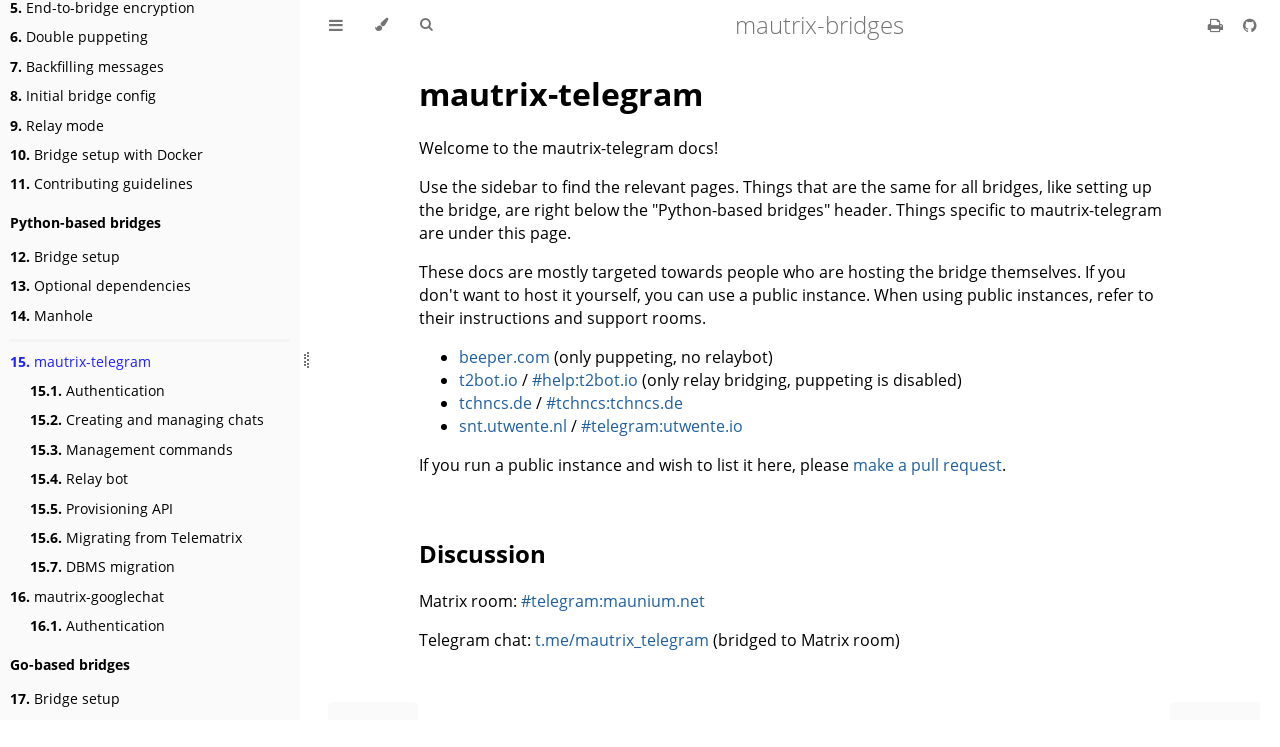

--- FILE ---
content_type: text/html; charset=utf-8
request_url: https://docs.mau.fi/bridges/python/telegram/index.html
body_size: 3092
content:
<!DOCTYPE HTML>
<html lang="en" class="light sidebar-visible" dir="ltr">
    <head>
        <!-- Book generated using mdBook -->
        <meta charset="UTF-8">
        <title>mautrix-telegram - mautrix-bridges</title>


        <!-- Custom HTML head -->

        <meta name="description" content="">
        <meta name="viewport" content="width=device-width, initial-scale=1">
        <meta name="theme-color" content="#ffffff">

        <link rel="icon" href="../../favicon.svg">
        <link rel="shortcut icon" href="../../favicon.png">
        <link rel="stylesheet" href="../../css/variables.css">
        <link rel="stylesheet" href="../../css/general.css">
        <link rel="stylesheet" href="../../css/chrome.css">
        <link rel="stylesheet" href="../../css/print.css" media="print">

        <!-- Fonts -->
        <link rel="stylesheet" href="../../FontAwesome/css/font-awesome.css">
        <link rel="stylesheet" href="../../fonts/fonts.css">

        <!-- Highlight.js Stylesheets -->
        <link rel="stylesheet" id="highlight-css" href="../../highlight.css">
        <link rel="stylesheet" id="tomorrow-night-css" href="../../tomorrow-night.css">
        <link rel="stylesheet" id="ayu-highlight-css" href="../../ayu-highlight.css">

        <!-- Custom theme stylesheets -->
        <link rel="stylesheet" href="../../additional.css">


        <!-- Provide site root and default themes to javascript -->
        <script>
            const path_to_root = "../../";
            const default_light_theme = "light";
            const default_dark_theme = "navy";
            window.path_to_searchindex_js = "../../searchindex.js";
        </script>
        <!-- Start loading toc.js asap -->
        <script src="../../toc.js"></script>
    </head>
    <body>
    <div id="mdbook-help-container">
        <div id="mdbook-help-popup">
            <h2 class="mdbook-help-title">Keyboard shortcuts</h2>
            <div>
                <p>Press <kbd>←</kbd> or <kbd>→</kbd> to navigate between chapters</p>
                <p>Press <kbd>S</kbd> or <kbd>/</kbd> to search in the book</p>
                <p>Press <kbd>?</kbd> to show this help</p>
                <p>Press <kbd>Esc</kbd> to hide this help</p>
            </div>
        </div>
    </div>
    <div id="body-container">
        <!-- Work around some values being stored in localStorage wrapped in quotes -->
        <script>
            try {
                let theme = localStorage.getItem('mdbook-theme');
                let sidebar = localStorage.getItem('mdbook-sidebar');

                if (theme.startsWith('"') && theme.endsWith('"')) {
                    localStorage.setItem('mdbook-theme', theme.slice(1, theme.length - 1));
                }

                if (sidebar.startsWith('"') && sidebar.endsWith('"')) {
                    localStorage.setItem('mdbook-sidebar', sidebar.slice(1, sidebar.length - 1));
                }
            } catch (e) { }
        </script>

        <!-- Set the theme before any content is loaded, prevents flash -->
        <script>
            const default_theme = window.matchMedia("(prefers-color-scheme: dark)").matches ? default_dark_theme : default_light_theme;
            let theme;
            try { theme = localStorage.getItem('mdbook-theme'); } catch(e) { }
            if (theme === null || theme === undefined) { theme = default_theme; }
            const html = document.documentElement;
            html.classList.remove('light')
            html.classList.add(theme);
            html.classList.add("js");
        </script>

        <input type="checkbox" id="sidebar-toggle-anchor" class="hidden">

        <!-- Hide / unhide sidebar before it is displayed -->
        <script>
            let sidebar = null;
            const sidebar_toggle = document.getElementById("sidebar-toggle-anchor");
            if (document.body.clientWidth >= 1080) {
                try { sidebar = localStorage.getItem('mdbook-sidebar'); } catch(e) { }
                sidebar = sidebar || 'visible';
            } else {
                sidebar = 'hidden';
                sidebar_toggle.checked = false;
            }
            if (sidebar === 'visible') {
                sidebar_toggle.checked = true;
            } else {
                html.classList.remove('sidebar-visible');
            }
        </script>

        <nav id="sidebar" class="sidebar" aria-label="Table of contents">
            <!-- populated by js -->
            <mdbook-sidebar-scrollbox class="sidebar-scrollbox"></mdbook-sidebar-scrollbox>
            <noscript>
                <iframe class="sidebar-iframe-outer" src="../../toc.html"></iframe>
            </noscript>
            <div id="sidebar-resize-handle" class="sidebar-resize-handle">
                <div class="sidebar-resize-indicator"></div>
            </div>
        </nav>

        <div id="page-wrapper" class="page-wrapper">

            <div class="page">
                <div id="menu-bar-hover-placeholder"></div>
                <div id="menu-bar" class="menu-bar sticky">
                    <div class="left-buttons">
                        <label id="sidebar-toggle" class="icon-button" for="sidebar-toggle-anchor" title="Toggle Table of Contents" aria-label="Toggle Table of Contents" aria-controls="sidebar">
                            <i class="fa fa-bars"></i>
                        </label>
                        <button id="theme-toggle" class="icon-button" type="button" title="Change theme" aria-label="Change theme" aria-haspopup="true" aria-expanded="false" aria-controls="theme-list">
                            <i class="fa fa-paint-brush"></i>
                        </button>
                        <ul id="theme-list" class="theme-popup" aria-label="Themes" role="menu">
                            <li role="none"><button role="menuitem" class="theme" id="default_theme">Auto</button></li>
                            <li role="none"><button role="menuitem" class="theme" id="light">Light</button></li>
                            <li role="none"><button role="menuitem" class="theme" id="rust">Rust</button></li>
                            <li role="none"><button role="menuitem" class="theme" id="coal">Coal</button></li>
                            <li role="none"><button role="menuitem" class="theme" id="navy">Navy</button></li>
                            <li role="none"><button role="menuitem" class="theme" id="ayu">Ayu</button></li>
                        </ul>
                        <button id="search-toggle" class="icon-button" type="button" title="Search (`/`)" aria-label="Toggle Searchbar" aria-expanded="false" aria-keyshortcuts="/ s" aria-controls="searchbar">
                            <i class="fa fa-search"></i>
                        </button>
                    </div>

                    <h1 class="menu-title">mautrix-bridges</h1>

                    <div class="right-buttons">
                        <a href="../../print.html" title="Print this book" aria-label="Print this book">
                            <i id="print-button" class="fa fa-print"></i>
                        </a>
                        <a href="https://github.com/mautrix/docs/blob/master/bridges/python/telegram/index.md" title="Source on GitHub" aria-label="Source on GitHub">
                            <i id="git-repository-button" class="fa fa-github"></i>
                        </a>

                    </div>
                </div>

                <div id="search-wrapper" class="hidden">
                    <form id="searchbar-outer" class="searchbar-outer">
                        <div class="search-wrapper">
                            <input type="search" id="searchbar" name="searchbar" placeholder="Search this book ..." aria-controls="searchresults-outer" aria-describedby="searchresults-header">
                            <div class="spinner-wrapper">
                                <i class="fa fa-spinner fa-spin"></i>
                            </div>
                        </div>
                    </form>
                    <div id="searchresults-outer" class="searchresults-outer hidden">
                        <div id="searchresults-header" class="searchresults-header"></div>
                        <ul id="searchresults">
                        </ul>
                    </div>
                </div>

                <!-- Apply ARIA attributes after the sidebar and the sidebar toggle button are added to the DOM -->
                <script>
                    document.getElementById('sidebar-toggle').setAttribute('aria-expanded', sidebar === 'visible');
                    document.getElementById('sidebar').setAttribute('aria-hidden', sidebar !== 'visible');
                    Array.from(document.querySelectorAll('#sidebar a')).forEach(function(link) {
                        link.setAttribute('tabIndex', sidebar === 'visible' ? 0 : -1);
                    });
                </script>

                <div id="content" class="content">
                    <main>
                        <h1 id="mautrix-telegram"><a class="header" href="#mautrix-telegram">mautrix-telegram</a></h1>
<p>Welcome to the mautrix-telegram docs!</p>
<p>Use the sidebar to find the relevant pages. Things that are the same for all
bridges, like setting up the bridge, are right below the "Python-based bridges"
header. Things specific to mautrix-telegram are under this page.</p>
<p>These docs are mostly targeted towards people who are hosting the bridge
themselves. If you don't want to host it yourself, you can use a public
instance. When using public instances, refer to their instructions and support
rooms.</p>
<ul>
<li><a href="https://www.beeper.com/">beeper.com</a>
(only puppeting, no relaybot)</li>
<li><a href="https://t2bot.io/telegram/">t2bot.io</a>
/ <a href="https://matrix.to/#/#help:t2bot.io">#help:t2bot.io</a>
(only relay bridging, puppeting is disabled)</li>
<li><a href="https://tchncs.de/matrix">tchncs.de</a>
/ <a href="https://matrix.to/#/#tchncs:tchncs.de">#tchncs:tchncs.de</a></li>
<li><a href="https://syscom.utwente.io/info/matrix/telegram/">snt.utwente.nl</a>
/ <a href="https://matrix.to/#/#telegram:utwente.io">#telegram:utwente.io</a></li>
</ul>
<p>If you run a public instance and wish to list it here, please <a href="https://github.com/mautrix/docs/blob/master/bridges/python/telegram/index.md">make a pull request</a>.</p>
<h2 id="discussion"><a class="header" href="#discussion">Discussion</a></h2>
<p>Matrix room: <a href="https://matrix.to/#/#telegram:maunium.net">#telegram:maunium.net</a></p>
<p>Telegram chat: <a href="https://t.me/mautrix_telegram">t.me/mautrix_telegram</a> (bridged to Matrix room)</p>

                    </main>

                    <nav class="nav-wrapper" aria-label="Page navigation">
                        <!-- Mobile navigation buttons -->
                            <a rel="prev" href="../../python/manhole.html" class="mobile-nav-chapters previous" title="Previous chapter" aria-label="Previous chapter" aria-keyshortcuts="Left">
                                <i class="fa fa-angle-left"></i>
                            </a>

                            <a rel="next prefetch" href="../../python/telegram/authentication.html" class="mobile-nav-chapters next" title="Next chapter" aria-label="Next chapter" aria-keyshortcuts="Right">
                                <i class="fa fa-angle-right"></i>
                            </a>

                        <div style="clear: both"></div>
                    </nav>
                </div>
            </div>

            <nav class="nav-wide-wrapper" aria-label="Page navigation">
                    <a rel="prev" href="../../python/manhole.html" class="nav-chapters previous" title="Previous chapter" aria-label="Previous chapter" aria-keyshortcuts="Left">
                        <i class="fa fa-angle-left"></i>
                    </a>

                    <a rel="next prefetch" href="../../python/telegram/authentication.html" class="nav-chapters next" title="Next chapter" aria-label="Next chapter" aria-keyshortcuts="Right">
                        <i class="fa fa-angle-right"></i>
                    </a>
            </nav>

        </div>




        <script>
            window.playground_copyable = true;
        </script>


        <script src="../../elasticlunr.min.js"></script>
        <script src="../../mark.min.js"></script>
        <script src="../../searcher.js"></script>

        <script src="../../clipboard.min.js"></script>
        <script src="../../highlight.js"></script>
        <script src="../../book.js"></script>

        <!-- Custom JS scripts -->
        <script src="../.././bridge-selector.js"></script>
        <script src="../.././additional.js"></script>



    </div>
    </body>
</html>


--- FILE ---
content_type: text/css; charset=utf-8
request_url: https://docs.mau.fi/bridges/css/variables.css
body_size: 1277
content:

/* Globals */

:root {
    --sidebar-target-width: 300px;
    --sidebar-width: min(var(--sidebar-target-width), 80vw);
    --sidebar-resize-indicator-width: 8px;
    --sidebar-resize-indicator-space: 2px;
    --page-padding: 15px;
    --content-max-width: 750px;
    --menu-bar-height: 50px;
    --mono-font: "Source Code Pro", Consolas, "Ubuntu Mono", Menlo, "DejaVu Sans Mono", monospace, monospace;
    --code-font-size: 0.875em; /* please adjust the ace font size accordingly in editor.js */
    --searchbar-margin-block-start: 5px;
}

/* Themes */

.ayu {
    --bg: hsl(210, 25%, 8%);
    --fg: #c5c5c5;

    --sidebar-bg: #14191f;
    --sidebar-fg: #c8c9db;
    --sidebar-non-existant: #5c6773;
    --sidebar-active: #ffb454;
    --sidebar-spacer: #2d334f;

    --scrollbar: var(--sidebar-fg);

    --icons: #737480;
    --icons-hover: #b7b9cc;

    --links: #0096cf;

    --inline-code-color: #ffb454;

    --theme-popup-bg: #14191f;
    --theme-popup-border: #5c6773;
    --theme-hover: #191f26;

    --quote-bg: hsl(226, 15%, 17%);
    --quote-border: hsl(226, 15%, 22%);

    --warning-border: #ff8e00;

    --table-border-color: hsl(210, 25%, 13%);
    --table-header-bg: hsl(210, 25%, 28%);
    --table-alternate-bg: hsl(210, 25%, 11%);

    --searchbar-border-color: #848484;
    --searchbar-bg: #424242;
    --searchbar-fg: #fff;
    --searchbar-shadow-color: #d4c89f;
    --searchresults-header-fg: #666;
    --searchresults-border-color: #888;
    --searchresults-li-bg: #252932;
    --search-mark-bg: #e3b171;

    --color-scheme: dark;

    /* Same as `--icons` */
    --copy-button-filter: invert(45%) sepia(6%) saturate(621%) hue-rotate(198deg) brightness(99%) contrast(85%);
    /* Same as `--sidebar-active` */
    --copy-button-filter-hover: invert(68%) sepia(55%) saturate(531%) hue-rotate(341deg) brightness(104%) contrast(101%);

    --footnote-highlight: #2668a6;

    --overlay-bg: rgba(33, 40, 48, 0.4);
}

.coal {
    --bg: hsl(200, 7%, 8%);
    --fg: #98a3ad;

    --sidebar-bg: #292c2f;
    --sidebar-fg: #a1adb8;
    --sidebar-non-existant: #505254;
    --sidebar-active: #3473ad;
    --sidebar-spacer: #393939;

    --scrollbar: var(--sidebar-fg);

    --icons: #43484d;
    --icons-hover: #b3c0cc;

    --links: #2b79a2;

    --inline-code-color: #c5c8c6;

    --theme-popup-bg: #141617;
    --theme-popup-border: #43484d;
    --theme-hover: #1f2124;

    --quote-bg: hsl(234, 21%, 18%);
    --quote-border: hsl(234, 21%, 23%);

    --warning-border: #ff8e00;

    --table-border-color: hsl(200, 7%, 13%);
    --table-header-bg: hsl(200, 7%, 28%);
    --table-alternate-bg: hsl(200, 7%, 11%);

    --searchbar-border-color: #aaa;
    --searchbar-bg: #b7b7b7;
    --searchbar-fg: #000;
    --searchbar-shadow-color: #aaa;
    --searchresults-header-fg: #666;
    --searchresults-border-color: #98a3ad;
    --searchresults-li-bg: #2b2b2f;
    --search-mark-bg: #355c7d;

    --color-scheme: dark;

    /* Same as `--icons` */
    --copy-button-filter: invert(26%) sepia(8%) saturate(575%) hue-rotate(169deg) brightness(87%) contrast(82%);
    /* Same as `--sidebar-active` */
    --copy-button-filter-hover: invert(36%) sepia(70%) saturate(503%) hue-rotate(167deg) brightness(98%) contrast(89%);

    --footnote-highlight: #4079ae;

    --overlay-bg: rgba(33, 40, 48, 0.4);
}

.light, html:not(.js) {
    --bg: hsl(0, 0%, 100%);
    --fg: hsl(0, 0%, 0%);

    --sidebar-bg: #fafafa;
    --sidebar-fg: hsl(0, 0%, 0%);
    --sidebar-non-existant: #aaaaaa;
    --sidebar-active: #1f1fff;
    --sidebar-spacer: #f4f4f4;

    --scrollbar: #8F8F8F;

    --icons: #747474;
    --icons-hover: #000000;

    --links: #20609f;

    --inline-code-color: #301900;

    --theme-popup-bg: #fafafa;
    --theme-popup-border: #cccccc;
    --theme-hover: #e6e6e6;

    --quote-bg: hsl(197, 37%, 96%);
    --quote-border: hsl(197, 37%, 91%);

    --warning-border: #ff8e00;

    --table-border-color: hsl(0, 0%, 95%);
    --table-header-bg: hsl(0, 0%, 80%);
    --table-alternate-bg: hsl(0, 0%, 97%);

    --searchbar-border-color: #aaa;
    --searchbar-bg: #fafafa;
    --searchbar-fg: #000;
    --searchbar-shadow-color: #aaa;
    --searchresults-header-fg: #666;
    --searchresults-border-color: #888;
    --searchresults-li-bg: #e4f2fe;
    --search-mark-bg: #a2cff5;

    --color-scheme: light;

    /* Same as `--icons` */
    --copy-button-filter: invert(45.49%);
    /* Same as `--sidebar-active` */
    --copy-button-filter-hover: invert(14%) sepia(93%) saturate(4250%) hue-rotate(243deg) brightness(99%) contrast(130%);

    --footnote-highlight: #7e7eff;

    --overlay-bg: rgba(200, 200, 205, 0.4);
}

.navy {
    --bg: hsl(226, 23%, 11%);
    --fg: #bcbdd0;

    --sidebar-bg: #282d3f;
    --sidebar-fg: #c8c9db;
    --sidebar-non-existant: #505274;
    --sidebar-active: #2b79a2;
    --sidebar-spacer: #2d334f;

    --scrollbar: var(--sidebar-fg);

    --icons: #737480;
    --icons-hover: #b7b9cc;

    --links: #2b79a2;

    --inline-code-color: #c5c8c6;

    --theme-popup-bg: #161923;
    --theme-popup-border: #737480;
    --theme-hover: #282e40;

    --quote-bg: hsl(226, 15%, 17%);
    --quote-border: hsl(226, 15%, 22%);

    --warning-border: #ff8e00;

    --table-border-color: hsl(226, 23%, 16%);
    --table-header-bg: hsl(226, 23%, 31%);
    --table-alternate-bg: hsl(226, 23%, 14%);

    --searchbar-border-color: #aaa;
    --searchbar-bg: #aeaec6;
    --searchbar-fg: #000;
    --searchbar-shadow-color: #aaa;
    --searchresults-header-fg: #5f5f71;
    --searchresults-border-color: #5c5c68;
    --searchresults-li-bg: #242430;
    --search-mark-bg: #a2cff5;

    --color-scheme: dark;

    /* Same as `--icons` */
    --copy-button-filter: invert(51%) sepia(10%) saturate(393%) hue-rotate(198deg) brightness(86%) contrast(87%);
    /* Same as `--sidebar-active` */
    --copy-button-filter-hover: invert(46%) sepia(20%) saturate(1537%) hue-rotate(156deg) brightness(85%) contrast(90%);

    --footnote-highlight: #4079ae;

    --overlay-bg: rgba(33, 40, 48, 0.4);
}

.rust {
    --bg: hsl(60, 9%, 87%);
    --fg: #262625;

    --sidebar-bg: #3b2e2a;
    --sidebar-fg: #c8c9db;
    --sidebar-non-existant: #505254;
    --sidebar-active: #e69f67;
    --sidebar-spacer: #45373a;

    --scrollbar: var(--sidebar-fg);

    --icons: #737480;
    --icons-hover: #262625;

    --links: #2b79a2;

    --inline-code-color: #6e6b5e;

    --theme-popup-bg: #e1e1db;
    --theme-popup-border: #b38f6b;
    --theme-hover: #99908a;

    --quote-bg: hsl(60, 5%, 75%);
    --quote-border: hsl(60, 5%, 70%);

    --warning-border: #ff8e00;

    --table-border-color: hsl(60, 9%, 82%);
    --table-header-bg: #b3a497;
    --table-alternate-bg: hsl(60, 9%, 84%);

    --searchbar-border-color: #aaa;
    --searchbar-bg: #fafafa;
    --searchbar-fg: #000;
    --searchbar-shadow-color: #aaa;
    --searchresults-header-fg: #666;
    --searchresults-border-color: #888;
    --searchresults-li-bg: #dec2a2;
    --search-mark-bg: #e69f67;

    /* Same as `--icons` */
    --copy-button-filter: invert(51%) sepia(10%) saturate(393%) hue-rotate(198deg) brightness(86%) contrast(87%);
    /* Same as `--sidebar-active` */
    --copy-button-filter-hover: invert(77%) sepia(16%) saturate(1798%) hue-rotate(328deg) brightness(98%) contrast(83%);

    --footnote-highlight: #d3a17a;

    --overlay-bg: rgba(150, 150, 150, 0.25);
}

@media (prefers-color-scheme: dark) {
    html:not(.js) {
        --bg: hsl(200, 7%, 8%);
        --fg: #98a3ad;

        --sidebar-bg: #292c2f;
        --sidebar-fg: #a1adb8;
        --sidebar-non-existant: #505254;
        --sidebar-active: #3473ad;
        --sidebar-spacer: #393939;

        --scrollbar: var(--sidebar-fg);

        --icons: #43484d;
        --icons-hover: #b3c0cc;

        --links: #2b79a2;

        --inline-code-color: #c5c8c6;

        --theme-popup-bg: #141617;
        --theme-popup-border: #43484d;
        --theme-hover: #1f2124;

        --quote-bg: hsl(234, 21%, 18%);
        --quote-border: hsl(234, 21%, 23%);

        --warning-border: #ff8e00;

        --table-border-color: hsl(200, 7%, 13%);
        --table-header-bg: hsl(200, 7%, 28%);
        --table-alternate-bg: hsl(200, 7%, 11%);

        --searchbar-border-color: #aaa;
        --searchbar-bg: #b7b7b7;
        --searchbar-fg: #000;
        --searchbar-shadow-color: #aaa;
        --searchresults-header-fg: #666;
        --searchresults-border-color: #98a3ad;
        --searchresults-li-bg: #2b2b2f;
        --search-mark-bg: #355c7d;

        --color-scheme: dark;

        /* Same as `--icons` */
        --copy-button-filter: invert(26%) sepia(8%) saturate(575%) hue-rotate(169deg) brightness(87%) contrast(82%);
        /* Same as `--sidebar-active` */
        --copy-button-filter-hover: invert(36%) sepia(70%) saturate(503%) hue-rotate(167deg) brightness(98%) contrast(89%);
    }
}


--- FILE ---
content_type: text/javascript; charset=utf-8
request_url: https://docs.mau.fi/bridges/additional.js
body_size: -355
content:
// Allow clicking on summary headers to open the details
for (const item of document.querySelectorAll("summary > h3 > a")) {
    item.onclick = evt => {
        evt.preventDefault()
        item.parentElement?.parentElement?.click()
    }
}


--- FILE ---
content_type: text/javascript; charset=utf-8
request_url: https://docs.mau.fi/bridges/bridge-selector.js
body_size: 765
content:
const pythonBridges = ["telegram", "googlechat"]
const goBridges = ["whatsapp", "discord", "slack", "gmessages", "signal", "meta", "gvoice", "twitter", "bluesky", "linkedin", "zulip", "irc"]
let allowedBridges = ["$bridge"]

const bridgePorts = {
    "$bridge": "$bridgeport",
    "telegram": "29317",
    "whatsapp": "29318",
    "facebook": "29319",
    "meta": "29319",
    "googlechat": "29320",
    "twitter": "29327",
    "signal": "29328",
    "instagram": "29330",
    "discord": "29334",
    "slack": "29335",
    "gmessages": "29336",
    "gvoice": "29338",
    "bluesky": "29340",
    "linkedin": "29341",
    "zulip": "29342",
    "irc": "29343",
}

const mainBranch = {
    "$bridge": "$main_branch",
    "telegram": "master",
    "whatsapp": "main",
    "facebook": "master",
    "instagram": "master",
    "googlechat": "master",
    "twitter": "main",
    "signal": "main",
    "discord": "main",
    "slack": "main",
    "gmessages": "main",
    "gvoice": "main",
    "meta": "main",
    "bluesky": "main",
    "linkedin": "main",
    "zulip": "main",
    "irc": "main",
}

if (window.location.pathname.endsWith("docker-setup.html")) {
    allowedBridges = allowedBridges.concat(pythonBridges, goBridges)
} else if (window.location.pathname.includes("/python/")) {
    allowedBridges = allowedBridges.concat(pythonBridges)
    document.querySelectorAll("#bridge-selector > .language-go").forEach(elem => elem.remove())
} else if (window.location.pathname.includes("/go/")) {
    allowedBridges = allowedBridges.concat(goBridges)
    document.querySelectorAll("#bridge-selector > .language-python").forEach(elem => elem.remove())
}

const updateBridgeSelection = () => {
    const selector = document.getElementById("bridge-selector")
    if (!allowedBridges.includes(selector.value)) {
        selector.value = "$bridge"
        return
    }

    for (const elem of document.getElementsByClassName("bridge-port")) {
        elem.innerText = bridgePorts[selector.value]
    }
    for (const elem of document.getElementsByClassName("bridge-type")) {
        elem.innerText = selector.value
    }
    for (const elem of document.getElementsByClassName("bridge-main-branch")) {
        elem.innerText = mainBranch[selector.value]
    }
    for (const elem of document.getElementsByClassName("bridge-link")) {
        elem.href = elem.getAttribute("data-href-template").
            replace("$bridge", selector.value).
            replace("$main_branch", mainBranch[selector.value])
    }

    const url = new URL(window.location)
    if (selector.value === "$bridge") {
        url.searchParams.delete("bridge")
    } else {
        url.searchParams.set("bridge", selector.value)
    }
    history.pushState({}, "", url)

    for (const elem of document.getElementsByClassName("bridge-filter")) {
        const filterBridgeList = elem.getAttribute("bridges")?.split(",") ?? []
        const showItem = ((selector.value === "$bridge" && !elem.hasAttribute("bridge-no-generic")) ||
            (selector.value !== "$bridge" && filterBridgeList.includes("all")) ||
            filterBridgeList.includes(selector.value)) && !filterBridgeList.includes(`!${selector.value}`)
        if (elem.tagName === "SPAN") {
            if (showItem) {
                elem.parentElement.style.removeProperty("display")
                if (selector.value === "$bridge") {
                    elem.style.removeProperty("display")
                } else {
                    elem.style.display = "none"
                }
            } else {
                elem.parentElement.style.display = "none"
            }
        } else {
            if (showItem) {
                elem.style.removeProperty("display")
            } else {
                elem.style.display = "none"
            }
        }
    }
}

const selector = document.getElementById("bridge-selector")
if (selector) {
    const url = new URL(window.location)
    if (url.searchParams.has("bridge")) {
        selector.value = url.searchParams.get("bridge")
        if (!allowedBridges.includes(selector.value)) {
            selector.value = "$bridge"
        }
    }
    selector.addEventListener("change", updateBridgeSelection)

    for (const node of document.getElementsByTagName("code")) {
        node.innerHTML = node.innerHTML
            .replaceAll("$bridgeport", `<span class="bridge-port">$bridgeport</span>`)
            .replaceAll("$bridge", `<span class="bridge-type">$bridge</span>`)
            .replaceAll("$main_branch", `<span class="bridge-main-branch">$main_branch</span>`)
    }
    for (const node of document.getElementsByTagName("a")) {
        if (node.href.includes("$bridge")) {
            node.setAttribute("data-href-template", node.href)
            node.classList.add("bridge-link")
            node.innerHTML = node.innerHTML
                .replaceAll("$bridge", `<span class="bridge-type">$bridge</span>`)
                .replaceAll("$main_branch", `<span class="bridge-main-branch">$main_branch</span>`)
        }
    }
    // TODO replace $bridge in non-code elements somehow

    updateBridgeSelection()
}

const sheet = new CSSStyleSheet()
sheet.replaceSync(".noscript { display: none; }")
document.adoptedStyleSheets.push(sheet)


--- FILE ---
content_type: text/javascript; charset=utf-8
request_url: https://docs.mau.fi/bridges/toc.js
body_size: 1943
content:
const backToBookshelf = `<ol class="chapter">
    <li class="chapter-item expanded affix">
        <a class="bookshelf" href="https://docs.mau.fi">Back to bookshelf</a>
    </li>
</ol>`

// Populate the sidebar
//
// This is a script, and not included directly in the page, to control the total size of the book.
// The TOC contains an entry for each page, so if each page includes a copy of the TOC,
// the total size of the page becomes O(n**2).
class MDBookSidebarScrollbox extends HTMLElement {
    constructor() {
        super();
    }
    connectedCallback() {
        this.innerHTML = backToBookshelf + '<ol class="chapter"><li class="chapter-item expanded "><a href="index.html"><strong aria-hidden="true">1.</strong> Introduction</a></li><li class="chapter-item expanded affix "><li class="part-title">Bridges in general</li><li class="chapter-item expanded "><a href="general/using-bridges.html"><strong aria-hidden="true">2.</strong> Using bridges</a></li><li class="chapter-item expanded "><a href="general/troubleshooting.html"><strong aria-hidden="true">3.</strong> Troubleshooting &amp; FAQ</a></li><li class="chapter-item expanded "><a href="general/registering-appservices.html"><strong aria-hidden="true">4.</strong> Registering appservices</a></li><li class="chapter-item expanded "><a href="general/end-to-bridge-encryption.html"><strong aria-hidden="true">5.</strong> End-to-bridge encryption</a></li><li class="chapter-item expanded "><a href="general/double-puppeting.html"><strong aria-hidden="true">6.</strong> Double puppeting</a></li><li class="chapter-item expanded "><a href="general/backfill.html"><strong aria-hidden="true">7.</strong> Backfilling messages</a></li><li class="chapter-item expanded "><a href="general/initial-config.html"><strong aria-hidden="true">8.</strong> Initial bridge config</a></li><li class="chapter-item expanded "><a href="general/relay-mode.html"><strong aria-hidden="true">9.</strong> Relay mode</a></li><li class="chapter-item expanded "><a href="general/docker-setup.html"><strong aria-hidden="true">10.</strong> Bridge setup with Docker</a></li><li class="chapter-item expanded "><a href="general/contributing.html"><strong aria-hidden="true">11.</strong> Contributing guidelines</a></li><li class="chapter-item expanded affix "><li class="part-title">Python-based bridges</li><li class="chapter-item expanded "><a href="python/setup.html"><strong aria-hidden="true">12.</strong> Bridge setup</a></li><li class="chapter-item expanded "><a href="python/optional-dependencies.html"><strong aria-hidden="true">13.</strong> Optional dependencies</a></li><li class="chapter-item expanded "><a href="python/manhole.html"><strong aria-hidden="true">14.</strong> Manhole</a></li><li class="chapter-item expanded affix "><li class="spacer"></li><li class="chapter-item expanded "><a href="python/telegram/index.html"><strong aria-hidden="true">15.</strong> mautrix-telegram</a></li><li><ol class="section"><li class="chapter-item expanded "><a href="python/telegram/authentication.html"><strong aria-hidden="true">15.1.</strong> Authentication</a></li><li class="chapter-item expanded "><a href="python/telegram/creating-and-managing-chats.html"><strong aria-hidden="true">15.2.</strong> Creating and managing chats</a></li><li class="chapter-item expanded "><a href="python/telegram/management-commands.html"><strong aria-hidden="true">15.3.</strong> Management commands</a></li><li class="chapter-item expanded "><a href="python/telegram/relay-bot.html"><strong aria-hidden="true">15.4.</strong> Relay bot</a></li><li class="chapter-item expanded "><a href="python/telegram/provisioning-api.html"><strong aria-hidden="true">15.5.</strong> Provisioning API</a></li><li class="chapter-item expanded "><a href="python/telegram/migrating-from-telematrix.html"><strong aria-hidden="true">15.6.</strong> Migrating from Telematrix</a></li><li class="chapter-item expanded "><a href="python/telegram/dbms-migration.html"><strong aria-hidden="true">15.7.</strong> DBMS migration</a></li></ol></li><li class="chapter-item expanded "><a href="python/googlechat/index.html"><strong aria-hidden="true">16.</strong> mautrix-googlechat</a></li><li><ol class="section"><li class="chapter-item expanded "><a href="python/googlechat/authentication.html"><strong aria-hidden="true">16.1.</strong> Authentication</a></li></ol></li><li class="chapter-item expanded "><li class="part-title">Go-based bridges</li><li class="chapter-item expanded "><a href="go/setup.html"><strong aria-hidden="true">17.</strong> Bridge setup</a></li><li class="chapter-item expanded affix "><li class="spacer"></li><li class="chapter-item expanded "><a href="go/whatsapp/index.html"><strong aria-hidden="true">18.</strong> mautrix-whatsapp</a></li><li><ol class="section"><li class="chapter-item expanded "><a href="go/whatsapp/android-vm-setup.html"><strong aria-hidden="true">18.1.</strong> Android VM setup</a></li><li class="chapter-item expanded "><a href="go/whatsapp/authentication.html"><strong aria-hidden="true">18.2.</strong> Authentication</a></li></ol></li><li class="chapter-item expanded "><a href="go/discord/index.html"><strong aria-hidden="true">19.</strong> mautrix-discord</a></li><li><ol class="section"><li class="chapter-item expanded "><a href="go/discord/authentication.html"><strong aria-hidden="true">19.1.</strong> Authentication</a></li><li class="chapter-item expanded "><a href="go/discord/bridging-rooms.html"><strong aria-hidden="true">19.2.</strong> Bridging rooms</a></li><li class="chapter-item expanded "><a href="go/discord/relay.html"><strong aria-hidden="true">19.3.</strong> Relaying with webhooks</a></li><li class="chapter-item expanded "><a href="go/discord/direct-media.html"><strong aria-hidden="true">19.4.</strong> Direct media access</a></li></ol></li><li class="chapter-item expanded "><a href="go/slack/index.html"><strong aria-hidden="true">20.</strong> mautrix-slack</a></li><li><ol class="section"><li class="chapter-item expanded "><a href="go/slack/authentication.html"><strong aria-hidden="true">20.1.</strong> Authentication</a></li></ol></li><li class="chapter-item expanded "><a href="go/gmessages/index.html"><strong aria-hidden="true">21.</strong> mautrix-gmessages</a></li><li><ol class="section"><li class="chapter-item expanded "><a href="go/gmessages/authentication.html"><strong aria-hidden="true">21.1.</strong> Authentication</a></li></ol></li><li class="chapter-item expanded "><a href="go/gvoice/index.html"><strong aria-hidden="true">22.</strong> mautrix-gvoice</a></li><li><ol class="section"><li class="chapter-item expanded "><a href="go/gvoice/authentication.html"><strong aria-hidden="true">22.1.</strong> Authentication</a></li></ol></li><li class="chapter-item expanded "><a href="go/signal/index.html"><strong aria-hidden="true">23.</strong> mautrix-signal</a></li><li><ol class="section"><li class="chapter-item expanded "><a href="go/signal/authentication.html"><strong aria-hidden="true">23.1.</strong> Authentication</a></li></ol></li><li class="chapter-item expanded "><a href="go/meta/index.html"><strong aria-hidden="true">24.</strong> mautrix-meta</a></li><li><ol class="section"><li class="chapter-item expanded "><a href="go/meta/authentication.html"><strong aria-hidden="true">24.1.</strong> Authentication</a></li><li class="chapter-item expanded "><a href="go/meta/facebook-migration.html"><strong aria-hidden="true">24.2.</strong> Migrating from mautrix-facebook</a></li></ol></li><li class="chapter-item expanded "><a href="go/twitter/index.html"><strong aria-hidden="true">25.</strong> mautrix-twitter</a></li><li><ol class="section"><li class="chapter-item expanded "><a href="go/twitter/authentication.html"><strong aria-hidden="true">25.1.</strong> Authentication</a></li></ol></li><li class="chapter-item expanded "><a href="go/bluesky/index.html"><strong aria-hidden="true">26.</strong> mautrix-bluesky</a></li><li><ol class="section"><li class="chapter-item expanded "><a href="go/bluesky/authentication.html"><strong aria-hidden="true">26.1.</strong> Authentication</a></li></ol></li><li class="chapter-item expanded "><a href="go/linkedin/index.html"><strong aria-hidden="true">27.</strong> mautrix-linkedin</a></li><li><ol class="section"><li class="chapter-item expanded "><a href="go/linkedin/authentication.html"><strong aria-hidden="true">27.1.</strong> Authentication</a></li></ol></li><li class="chapter-item expanded "><a href="go/zulip/index.html"><strong aria-hidden="true">28.</strong> mautrix-zulip</a></li><li><ol class="section"><li class="chapter-item expanded "><a href="go/zulip/authentication.html"><strong aria-hidden="true">28.1.</strong> Authentication</a></li></ol></li><li class="chapter-item expanded "><a href="go/irc/index.html"><strong aria-hidden="true">29.</strong> mautrix-irc</a></li><li><ol class="section"><li class="chapter-item expanded "><a href="go/irc/authentication.html"><strong aria-hidden="true">29.1.</strong> Authentication</a></li></ol></li><li class="chapter-item expanded "><a href="go/imessage/index.html"><strong aria-hidden="true">30.</strong> mautrix-imessage</a></li><li><ol class="section"><li class="chapter-item expanded "><a href="go/imessage/mac/setup.html"><strong aria-hidden="true">30.1.</strong> Bridge setup (macOS)</a></li><li class="chapter-item expanded "><a href="go/imessage/mac-nosip/setup.html"><strong aria-hidden="true">30.2.</strong> Bridge setup (macOS without SIP)</a></li><li class="chapter-item expanded "><a href="go/imessage/ios/setup.html"><strong aria-hidden="true">30.3.</strong> Bridge setup (iOS)</a></li><li><ol class="section"><li class="chapter-item expanded "><a href="go/imessage/ios/sms-forwarding.html"><strong aria-hidden="true">30.3.1.</strong> SMS forwarding</a></li></ol></li><li class="chapter-item expanded "><a href="go/imessage/android/setup.html"><strong aria-hidden="true">30.4.</strong> Bridge setup (Android SMS)</a></li></ol></li></ol>';
        // Set the current, active page, and reveal it if it's hidden
        let current_page = document.location.href.toString().split("#")[0].split("?")[0];
        if (current_page.endsWith("/")) {
            current_page += "index.html";
        }
        var links = Array.prototype.slice.call(this.querySelectorAll("a"));
        var l = links.length;
        for (var i = 0; i < l; ++i) {
            var link = links[i];
            if (link.className.includes("bookshelf")) {
                continue
            }
            var href = link.getAttribute("href");
            if (href && !href.startsWith("#") && !/^(?:[a-z+]+:)?\/\//.test(href)) {
                link.href = path_to_root + href;
            }
            // The "index" page is supposed to alias the first chapter in the book.
            if (link.href === current_page || (i === 0 && path_to_root === "" && current_page.endsWith("/index.html"))) {
                link.classList.add("active");
                var parent = link.parentElement;
                if (parent && parent.classList.contains("chapter-item")) {
                    parent.classList.add("expanded");
                }
                while (parent) {
                    if (parent.tagName === "LI" && parent.previousElementSibling) {
                        if (parent.previousElementSibling.classList.contains("chapter-item")) {
                            parent.previousElementSibling.classList.add("expanded");
                        }
                    }
                    parent = parent.parentElement;
                }
            }
        }
        // Track and set sidebar scroll position
        this.addEventListener('click', function(e) {
            if (e.target.tagName === 'A') {
                sessionStorage.setItem('sidebar-scroll', this.scrollTop);
            }
        }, { passive: true });
        var sidebarScrollTop = sessionStorage.getItem('sidebar-scroll');
        sessionStorage.removeItem('sidebar-scroll');
        if (sidebarScrollTop) {
            // preserve sidebar scroll position when navigating via links within sidebar
            this.scrollTop = sidebarScrollTop;
        } else {
            // scroll sidebar to current active section when navigating via "next/previous chapter" buttons
            var activeSection = document.querySelector('#sidebar .active');
            if (activeSection) {
                activeSection.scrollIntoView({ block: 'center' });
            }
        }
        // Toggle buttons
        var sidebarAnchorToggles = document.querySelectorAll('#sidebar a.toggle');
        function toggleSection(ev) {
            ev.currentTarget.parentElement.classList.toggle('expanded');
        }
        Array.from(sidebarAnchorToggles).forEach(function (el) {
            el.addEventListener('click', toggleSection);
        });
    }
}
window.customElements.define("mdbook-sidebar-scrollbox", MDBookSidebarScrollbox);
